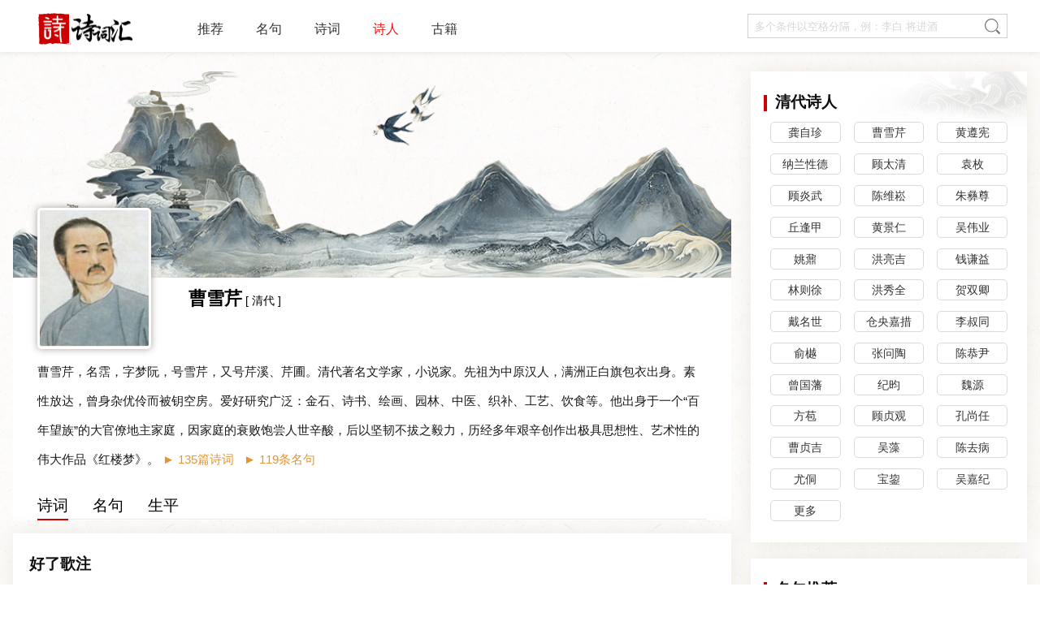

--- FILE ---
content_type: text/html; charset=UTF-8
request_url: https://www.shicihui.com/shiren/272.html
body_size: 11808
content:
<!DOCTYPE html>
<html lang="zh-cmn-Hans">

<head>
        <title>曹雪芹简介_诗词汇</title>
            <meta name="description" content="曹雪芹，名霑，字梦阮，号雪芹，又号芹溪、芹圃。清代著名文学家，小说家。先祖为中原汉人，满洲正白旗包衣出身。素性放达，曾身杂优伶而被钥空房。爱好研究广泛：金石、诗书、绘画、园林、中医...">
    <meta name="keywords" content="曹雪芹,清代,历代诗人,诗词作者,古代文学,诗人简介,诗词汇">
        <meta charset="UTF-8">
<meta name="viewport" content="width=device-width, initial-scale=1.0,minimum-scale=1.0, maximum-scale=1.0, user-scalable=no">  
<meta http-equiv="X-UA-Compatible" content="IE=edge,chrome=1"/>
<meta name="renderer" content="webkit"/>
<meta name="applicable-device" content="pc,mobile">
<meta http-equiv="Cache-Control" content="no-transform"/>
<meta http-equiv="Cache-Control" content="no-siteapp"/>
<link rel="stylesheet" href="/assets/css/bootstrap.css">
<link rel="stylesheet" href="/assets/css/comm.css?v=1.2.62">
<link rel="stylesheet" href="/assets/css/index_new.css?v=0.1.22">
<!--<link rel="stylesheet" href="//at.alicdn.com/t/font_2490087_uelnq5ku38q.css">-->
<link rel="shortcut icon" href="/assets/img/favicon.png"/>
<link rel="manifest" href="/manifest.json">

<!--<script src="https://code.jquery.com/jquery-3.7.1.min.js" integrity="sha256-/JqT3SQfawRcv/BIHPThkBvs0OEvtFFmqPF/lYI/Cxo=" crossorigin="anonymous"></script>-->
<script src="https://cdnjs.cloudflare.com/ajax/libs/jquery/3.7.1/jquery.min.js" integrity="sha512-v2CJ7UaYy4JwqLDIrZUI/4hqeoQieOmAZNXBeQyjo21dadnwR+8ZaIJVT8EE2iyI61OV8e6M8PP2/4hpQINQ/g==" crossorigin="anonymous" referrerpolicy="no-referrer"></script>
<script async src="https://pagead2.googlesyndication.com/pagead/js/adsbygoogle.js?client=ca-pub-6986338757484329" crossorigin="anonymous"></script>


    <link rel="stylesheet" href="/assets/css/shiren.css?v=1.0.0">
</head>

<body>
    <div class="container-fluid index p-0">

        <div class="header d-none d-lg-block" style="height: auto;">
    <header class="navbar navbar-expand-lg navbar-light container w-1200 pt-0 pb-0">

        <div class="col-md-5 col-xl-4 h-100  order-lg-1">
            <a href="/" class="header-logo">
            </a>
        </div>
        <div class="cs-offcanvas-collapse order-lg-2">
            <ul class="navbar-nav">
                <li class="nav-item mr-4">
                    <a class="nav-link header-nav-link pt-4 pb-3 " href="/">推荐</a>
                </li>
                <li class="nav-item  mr-4">
                    <a class="nav-link header-nav-link pt-4 pb-3 "
                        href="/mingju.html">名句</a>
                </li>
                <li class="nav-item mr-4">
                    <a class="nav-link header-nav-link pt-4 pb-3 "
                        href="/shici.html">诗词</a>
                </li>
                <li class="nav-item mr-4">
                    <a class="nav-link header-nav-link pt-4 pb-3 active"
                        href="/shiren.html">诗人</a>
                </li>
                <li class="nav-item mr-4">
                    <a class="nav-link header-nav-link pt-4 pb-3 "
                        href="/book.html">古籍</a>
                </li>
                <!-- <li class="nav-item">
                    <a target="_blank" class="nav-link header-nav-link  pt-4 pb-3 "
                        href="/appdownload.html">APP下载</a>
                </li> -->
            </ul>
        </div>
        <div class="d-flex align-items-center order-lg-3 ml-lg-auto mr-2">
            <div class="header-search  row no-gutters ">
                <input class="search-input keyword col-md-22" id="pc_search_input" type="keyword" value="" placeholder="多个条件以空格分隔，例：李白 将进酒">
                <div class="quick-search-box">

                </div>
                <a data-url="/search/all.html" class="header-search-btn shici-search"
                    href="javascript:void(0)"></a>
            </div>
        </div>
    </header>
</div>
<header class="head d-block d-lg-none">
    <div class="sch-head row no-gutters ">
        <a href="/" class="head-logo col-8"></a>

        <div class="head-search offset-8 col-4 d-flex justify-content-center align-items-center">
            <img src="/assets/img/search.png" />
        </div>
        <div class="col-4 d-flex">
            <div class="dropdown">
                <button class="btn " type="button" type="button" id="dropdownMenuButton" data-toggle="dropdown"
                    aria-haspopup="true" aria-expanded="false">
                    <img src="/assets/img/keys.png" />
                </button>

                <div class="dropdown-menu dropdown-menu-right text-center" aria-labelledby="dropdownMenuButton">
                    <a class="dropdown-item position-relative "
                        href='/appdownload.html'>APP下载</a>
                </div>
            </div>
        </div>
    </div>
    <div class="sch-head row no-gutters d-none ">
        <div class="head-fallback col-4 d-flex  justify-content-center align-items-center">
            <img src="/assets/img/fallback.png" />
        </div>
        <input type="text" class="keyword col-16 head-search-input " id="m_search_input" placeholder="多个条件以空格分隔，例：李白 将进酒">
        <div data-url="/search/all.html" class="search-head col-4 shici-search">
            搜索
        </div>
        <div class="quick-search-box-m">

        </div>
    </div>
    <div class="sch-nav row no-gutters ">
        <a class="col-4 m-nav-link justify-content-center align-items-center "
            href='/'>推荐</a>
        <a class="col-5  m-nav-link  justify-content-center align-items-center "
            href='/mingju.html'>名句</a>
        <a class="col-5  m-nav-link justify-content-center align-items-center "
            href='/shici.html'>诗词</a>
        <a class="col-5  m-nav-link justify-content-center align-items-center active"
            href='/shiren.html'>诗人</a>
        <a class="col-5  m-nav-link justify-content-center align-items-center "
            href='/book.html'>古籍</a>
    </div>
</header>

<!-- <header class="header row no-gutters d-none d-md-block ">

    <div class="header-left col-md-6 col-xl-4 h-100 ">
        <a class="header-menu" href="javascript:void(0);"></a>
        <a href="/"  class="header-logo"></a>
    </div>

    <div class=" col-md-14 col-xl-16 float-left h-100 d-flex justify-content-center align-items-center">
        <div class="header-search  row no-gutters ">
            <input class="search-input keyword col-md-22" value="">
            <a data-url="/shici/search.html" class="header-search-btn shici-search" href="javascript:void(0)"></a>
        </div>
    </div>

    <div class="header-member col-md-4 d-flex justify-content-center align-items-center h-100">
        <div class="member-info"></div>
        <div class="personal-center">
            <span class="angle"></span>
            <div class="personal">
                <img src="/assets/img/members_img1.png" alt="">
                <a href="javascript:void(0)" class="personal-info personal-op">个人中心</a>
            </div>
            <div class="personal">
                <img src="/assets/img/members_img2.png" alt="">
                <a href="javascript:void(0)" class="exit personal-info">退出</a>
            </div>
        </div>
    </div>
</header> -->


<!--底部app下载-->
<!-- <div class="d-block d-md-none home-float-openapp">
    <div class="">
        <a class="m-home-float-openapp" href="javascript:;" onclick="toDownlod()"><img src="https://media.shicihui.com/img/activities/app_ac_img1x2.png"><span>下载App，让你发现诗词之美</span></a>
    </div>
</div> -->
<script>
    function toDownlod() {

        var ua = navigator.userAgent.toLowerCase();
        if (/iphone|ipad|ipod/.test(ua)) {
            window.open("https://apps.apple.com/cn/app/apple-store/id1547119668");
        } else if (/android/.test(ua)) {
            window.open("/appdownload.html");
        } else {
            window.open("/appdownload.html");
        }
    }
</script>

        <div class="d-flex w-100 ">

            <main class="right flex-fill ">
                <div class="row no-gutters w-1200 pt-2 pt-md-4 pt-xl-4">
                                        <article class="main-middle  col-md-16 col-xl-17 mb-20 p-x0  ">
                        <div class="middle-banner " style="background-image: url('https://media.shicihui.com/hdpic/627.png'); background-repeat: no-repeat; background-size: cover;"
                            ></div>
                        <div class="shiren-detail">
                            <div class="shiren-detail-figure">
                                                                <img src="https://media.shicihui.com/img/shiren/caoxueqin.jpg"
                                    class="shiren-portrait" alt="曹雪芹">

                                <div class="shiren-name-caodai">
                                    <h1 class="shiren-name"><a href="" class="shiren-name">曹雪芹</a></h1>
                                    <a href='/shici/all-dynasty9.html'
                                        class="shici-caodai">[ 清代 ]</a>
                                </div>
                            </div>
                            <p class="shiren-intr mt-2">
                                曹雪芹，名霑，字梦阮，号雪芹，又号芹溪、芹圃。清代著名文学家，小说家。先祖为中原汉人，满洲正白旗包衣出身。素性放达，曾身杂优伶而被钥空房。爱好研究广泛：金石、诗书、绘画、园林、中医、织补、工艺、饮食等。他出身于一个“百年望族”的大官僚地主家庭，因家庭的衰败饱尝人世辛酸，后以坚韧不拔之毅力，历经多年艰辛创作出极具思想性、艺术性的伟大作品《红楼梦》。
                                                                <a href='/shici/shiren272.html'
                                    class="hot-item text-truncate mr-2 " title="135篇诗词">►
                                    135篇诗词</a>
                                                                                                <a href='/mingju/shiren272.html'
                                    class="hot-item text-truncate mr-2 " title="119条名句">►
                                    119条名句</a>
                                                            </p>
                            <div class="shiren-tab mt-2">
                                                                <h2 class="font-size-24"><a
                                        href='/shiren/272/shici.html'
                                        class="shiren-tab-item active">诗词</a></h2>
                                                                <!-- <h2 class="font-size-24"><a href='/shiren/272/guji.html' class="shiren-tab-item ">古籍</a></h2> -->
                                                                <h2 class="font-size-24"><a
                                        href='/shiren/272/mingju.html'
                                        class="shiren-tab-item ">名句</a></h2>
                                                                                                <h2 cslass="font-size-24"><a
                                        href='/shiren/272/life.html'
                                        class="shiren-tab-item ">生平</a></h2>
                                                            </div>
                                            </div>
                <div class="mt-3"></div>
                                                <div class="shici-item shici-list-wrap ">
	
	<a href='/shici/74696.html' class=" ">
				<h2 class="shici-title">好了歌注</h2>
			</a>
	<div class="shici-author">
		[ <a href='/shici/dynasty9.html' class="shici-author-source">清代</a> ]
	    <a href='/shiren/272.html' class="shici-author-source">曹雪芹</a>
	</div>
					<p class="shici-text shici-section section-bolck mb-0"><font>陋室空堂，当年笏满床；衰草枯杨，曾为歌舞场。</font></p>
							<p class="shici-text shici-section section-bolck mb-0"><font>蛛丝儿结满雕梁，绿纱今又糊在蓬窗上。说什么脂正浓，粉正香，如何两鬓又成霜？</font></p>
							<p class="shici-text shici-section section-bolck mb-0"><font>昨日黄土陇头送白骨，今宵红灯帐底卧鸳鸯。</font></p>
							<p class="shici-text shici-section section-bolck mb-0"><font>金满箱，银满箱，展眼乞丐人皆谤。</font></p>
							<p class="shici-text shici-section section-bolck mb-0"><font>正叹他人命不长，那知自己归来丧！</font></p>
							<p class="shici-text shici-section section-bolck mb-0"><font>训有方，保不定日后作强梁。择膏粱，谁承望流落在烟花巷！</font></p>
							<p class="shici-text shici-section section-bolck mb-0"><font>因嫌纱帽小，致使锁枷杠，昨怜破袄寒，今嫌紫蟒长：</font></p>
							<p class="shici-text shici-section section-bolck mb-0"><font>乱烘烘你方唱罢我登场，反认他乡是故乡。甚荒唐，到头来都是为他人作嫁衣裳！</font></p>
				
    <div class="shici-topic">
         				<a href='/shici/shuqing-all.html' class="shici-topic-item ">抒情</a>
				<a href='/shici/xianshi-all.html' class="shici-topic-item ">现实</a>
				<a href='/shici/fenmen-all.html' class="shici-topic-item ">愤懑</a>
		    </div>
</div>
                                                                <div class="shici-item shici-list-wrap ">
	
	<a href='/shici/74694.html' class=" ">
				<h2 class="shici-title">对月寓怀</h2>
			</a>
	<div class="shici-author">
		[ <a href='/shici/dynasty9.html' class="shici-author-source">清代</a> ]
	    <a href='/shiren/272.html' class="shici-author-source">曹雪芹</a>
	</div>
					<p class="shici-text shici-section section-bolck mb-0"><font>时逢三五便团圆，</font></p>
							<p class="shici-text shici-section section-bolck mb-0"><font>满把晴光护玉栏。</font></p>
							<p class="shici-text shici-section section-bolck mb-0"><font>天上一轮才捧出，</font></p>
							<p class="shici-text shici-section section-bolck mb-0"><font>人间万姓仰头看。</font></p>
				
    <div class="shici-topic">
         		    </div>
</div>
                                                                <div class="shici-item shici-list-wrap ">
	
	<a href='/shici/74763.html' class=" ">
				<h2 class="shici-title">簪菊</h2>
			</a>
	<div class="shici-author">
		[ <a href='/shici/dynasty9.html' class="shici-author-source">清代</a> ]
	    <a href='/shiren/272.html' class="shici-author-source">曹雪芹</a>
	</div>
					<p class="shici-text shici-section section-bolck mb-0"><font>瓶供篱栽日日忙，</font></p>
							<p class="shici-text shici-section section-bolck mb-0"><font>折来休认镜中妆。</font></p>
							<p class="shici-text shici-section section-bolck mb-0"><font>长安公子因花癖，</font></p>
							<p class="shici-text shici-section section-bolck mb-0"><font>彭泽先生是酒狂。</font></p>
							<p class="shici-text shici-section section-bolck mb-0"><font>短鬓冷沾三径露，</font></p>
							<p class="shici-text shici-section section-bolck mb-0"><font>葛巾香染九秋霜。</font></p>
							<p class="shici-text shici-section section-bolck mb-0"><font>高情不入时人眼，</font></p>
							<p class="shici-text shici-section section-bolck mb-0"><font>拍手凭他笑路旁。</font></p>
				
    <div class="shici-topic">
         		    </div>
</div>
                                                                <div class="shici-item shici-list-wrap ">
	
	<a href='/shici/74769.html' class=" ">
				<h2 class="shici-title">自题一绝</h2>
			</a>
	<div class="shici-author">
		[ <a href='/shici/dynasty9.html' class="shici-author-source">清代</a> ]
	    <a href='/shiren/272.html' class="shici-author-source">曹雪芹</a>
	</div>
					<p class="shici-text shici-section section-bolck mb-0"><font>满纸荒唐言，一把辛酸泪！</font></p>
							<p class="shici-text shici-section section-bolck mb-0"><font>都云作者痴，谁解其中味？</font></p>
				
    <div class="shici-topic">
         		    </div>
</div>
                                                                <div class="shici-item shici-list-wrap ">
	
	<a href='/shici/74749.html' class=" ">
				<h2 class="shici-title">西江月·批宝玉二首</h2>
			</a>
	<div class="shici-author">
		[ <a href='/shici/dynasty9.html' class="shici-author-source">清代</a> ]
	    <a href='/shiren/272.html' class="shici-author-source">曹雪芹</a>
	</div>
					<p class="shici-text shici-section section-bolck mb-0"><font>无故寻愁觅恨，有时似傻如狂。纵然生得好皮囊，腹内原来草莽。</font></p>
							<p class="shici-text shici-section section-bolck mb-0"><font>潦倒不通世务，愚顽怕读文章。行为偏僻性乖张，那管世人诽谤。</font></p>
							<p class="shici-text shici-section section-bolck mb-0"><font>富贵不知乐业，贫穷难耐凄凉。可怜辜负好韶光，于国于家无望。</font></p>
							<p class="shici-text shici-section section-bolck mb-0"><font>天下无能第一，古今不肖无双。寄言纨绔与膏粱，莫效此儿形状。</font></p>
				
    <div class="shici-topic">
         				<a href='/shici/xieren-all.html' class="shici-topic-item ">写人</a>
				<a href='/shici/zanmei-all.html' class="shici-topic-item ">赞美</a>
				<a href='/shici/fengci-all.html' class="shici-topic-item ">讽刺</a>
				<a href='/shici/shehui-all.html' class="shici-topic-item ">社会</a>
		    </div>
</div>
                                                                <div class="shici-item shici-list-wrap ">
	
	<a href='/shici/110610.html' class=" ">
				<h2 class="shici-title">红豆曲</h2>
			</a>
	<div class="shici-author">
		[ <a href='/shici/dynasty9.html' class="shici-author-source">清代</a> ]
	    <a href='/shiren/272.html' class="shici-author-source">曹雪芹</a>
	</div>
					<p class="shici-text shici-section section-bolck mb-0"><font>滴不尽相思血泪抛红豆，开不完春柳春花满画楼。</font></p>
							<p class="shici-text shici-section section-bolck mb-0"><font>睡不稳纱窗风雨黄昏后，忘不了新愁与旧愁。</font></p>
							<p class="shici-text shici-section section-bolck mb-0"><font>咽不下玉粒金莼噎满喉；照不见菱花镜里形容瘦。</font></p>
							<p class="shici-text shici-section section-bolck mb-0"><font>展不开的眉头，挨不明的更漏。</font></p>
							<p class="shici-text shici-section section-bolck mb-0"><font>呀！恰便似遮不住的青山隐隐，流不断的绿水悠悠。</font></p>
				
    <div class="shici-topic">
         				<a href='/shici/aiqing-all.html' class="shici-topic-item ">爱情</a>
				<a href='/shici/xiangsi-all.html' class="shici-topic-item ">相思</a>
				<a href='/shici/shanghuai-all.html' class="shici-topic-item ">伤怀</a>
		    </div>
</div>
                                                                <div class="shici-item shici-list-wrap ">
	
	<a href='/shici/74735.html' class=" ">
				<h2 class="shici-title">南柯子·空挂纤纤缕</h2>
			</a>
	<div class="shici-author">
		[ <a href='/shici/dynasty9.html' class="shici-author-source">清代</a> ]
	    <a href='/shiren/272.html' class="shici-author-source">曹雪芹</a>
	</div>
					<p class="shici-text shici-section section-bolck mb-0"><font>空挂纤纤缕，</font></p>
							<p class="shici-text shici-section section-bolck mb-0"><font>徒垂络络丝。</font></p>
							<p class="shici-text shici-section section-bolck mb-0"><font>也难绾系也难羁，</font></p>
							<p class="shici-text shici-section section-bolck mb-0"><font>一任东西南北各分离。</font></p>
							<p class="shici-text shici-section section-bolck mb-0" ><font color="red"></font></p>
							<p class="shici-text shici-section section-bolck mb-0"><font>落去君休惜，</font></p>
							<p class="shici-text shici-section section-bolck mb-0"><font>飞来我自知。</font></p>
							<p class="shici-text shici-section section-bolck mb-0"><font>莺愁蝶倦晚芳时，</font></p>
							<p class="shici-text shici-section section-bolck mb-0"><font>纵是明春再见隔年期！</font></p>
				
    <div class="shici-topic">
         		    </div>
</div>
                                                                <div class="shici-item shici-list-wrap ">
	
	<a href='/shici/5161.html' class=" ">
				<h2 class="shici-title">临江仙·柳絮</h2>
			</a>
	<div class="shici-author">
		[ <a href='/shici/dynasty9.html' class="shici-author-source">清代</a> ]
	    <a href='/shiren/272.html' class="shici-author-source">曹雪芹</a>
	</div>
					<p class="shici-text shici-section section-bolck mb-0"><font>白玉堂前春解舞，东风卷得均匀。蜂围蝶阵乱纷纷。几曾随逝水？岂必委芳尘？</font></p>
							<p class="shici-text shici-section section-bolck mb-0"><font>万缕千丝终不改，任他随聚随分。韶华休笑本无根。好风凭借力，送我上青云。</font></p>
				
    <div class="shici-topic">
         				<a href='/shici/yongwu-all.html' class="shici-topic-item ">咏物</a>
				<a href='/shici/liushu-all.html' class="shici-topic-item ">柳树</a>
				<a href='/shici/xiefeng-all.html' class="shici-topic-item ">写风</a>
		    </div>
</div>
                                                                <div class="shici-item shici-list-wrap ">
	
	<a href='/shici/74744.html' class=" ">
				<h2 class="shici-title">桃花行</h2>
			</a>
	<div class="shici-author">
		[ <a href='/shici/dynasty9.html' class="shici-author-source">清代</a> ]
	    <a href='/shiren/272.html' class="shici-author-source">曹雪芹</a>
	</div>
					<p class="shici-text shici-section section-bolck mb-0"><font>桃花帘外东风软，桃花帘内晨妆懒：</font></p>
							<p class="shici-text shici-section section-bolck mb-0"><font>帘外桃花帘内人，人与桃花隔不远；</font></p>
							<p class="shici-text shici-section section-bolck mb-0"><font>东风有意揭帘栊，花欲窥人帘不卷。</font></p>
							<p class="shici-text shici-section section-bolck mb-0"><font>桃花帘外开仍旧，帘中人比桃花瘦；</font></p>
							<p class="shici-text shici-section section-bolck mb-0"><font>花解怜人花也愁，隔帘消息风吹透。</font></p>
							<p class="shici-text shici-section section-bolck mb-0"><font>风透湘帘花满庭，庭前春色倍伤情：</font></p>
							<p class="shici-text shici-section section-bolck mb-0"><font>闲苔院落门空掩，斜日栏杆人自凭。</font></p>
							<p class="shici-text shici-section section-bolck mb-0"><font>凭栏人向东风泣，茜裙偷傍桃花立；</font></p>
							<p class="shici-text shici-section section-bolck mb-0"><font>桃花桃叶乱纷纷，花绽新红叶凝碧。</font></p>
							<p class="shici-text shici-section section-bolck mb-0"><font>雾裹烟封一万株，烘楼照壁红模糊。</font></p>
							<p class="shici-text shici-section section-bolck mb-0"><font>天机烧破鸳鸯锦，春酣欲醒移珊枕。</font></p>
							<p class="shici-text shici-section section-bolck mb-0"><font>侍女金盆进水来，香泉影蘸胭脂冷；</font></p>
							<p class="shici-text shici-section section-bolck mb-0"><font>胭脂鲜艳何相类，花之颜色人之泪。</font></p>
							<p class="shici-text shici-section section-bolck mb-0"><font>若将人泪比桃花，泪自长流花自媚；</font></p>
							<p class="shici-text shici-section section-bolck mb-0"><font>泪眼观花泪易干，泪干春尽花憔悴。</font></p>
							<p class="shici-text shici-section section-bolck mb-0"><font>憔悴花遮憔悴人，花飞人倦易黄昏；</font></p>
							<p class="shici-text shici-section section-bolck mb-0"><font>一声杜宇春归尽，寂寞帘栊空月痕！</font></p>
				
    <div class="shici-topic">
         		    </div>
</div>
                                                                <div class="shici-item shici-list-wrap ">
	
	<a href='/shici/74747.html' class=" ">
				<h2 class="shici-title">题自画石</h2>
			</a>
	<div class="shici-author">
		[ <a href='/shici/dynasty9.html' class="shici-author-source">清代</a> ]
	    <a href='/shiren/272.html' class="shici-author-source">曹雪芹</a>
	</div>
					<p class="shici-text shici-section section-bolck mb-0"><font>爱此一拳石，玲珑出自然。</font></p>
							<p class="shici-text shici-section section-bolck mb-0"><font>溯源应太古，堕世又何年？</font></p>
							<p class="shici-text shici-section section-bolck mb-0"><font>有志归完璞，无才去补天。</font></p>
							<p class="shici-text shici-section section-bolck mb-0"><font>不求邀众赏，潇洒做顽仙。</font></p>
				
    <div class="shici-topic">
         		    </div>
</div>
                                                                <div class="shici-item shici-list-wrap ">
	
	<a href='/shici/4681.html' class=" ">
				<h2 class="shici-title">薛宝钗咏白海棠</h2>
			</a>
	<div class="shici-author">
		[ <a href='/shici/dynasty9.html' class="shici-author-source">清代</a> ]
	    <a href='/shiren/272.html' class="shici-author-source">曹雪芹</a>
	</div>
					<p class="shici-text shici-section section-bolck mb-0"><font>珍重芳姿昼掩门，自携手瓮灌苔盆。</font></p>
							<p class="shici-text shici-section section-bolck mb-0"><font>胭脂洗出秋阶影，冰雪招来露砌魂。</font></p>
							<p class="shici-text shici-section section-bolck mb-0"><font>淡极始知花更艳，愁多焉得玉无痕。</font></p>
							<p class="shici-text shici-section section-bolck mb-0"><font>欲偿白帝宜清洁，不语婷婷日又昏。</font></p>
				
    <div class="shici-topic">
         				<a href='/shici/yongwu-all.html' class="shici-topic-item ">咏物</a>
				<a href='/shici/xiehua-all.html' class="shici-topic-item ">写花</a>
				<a href='/shici/yuren-all.html' class="shici-topic-item ">寓人</a>
		    </div>
</div>
                                                                <div class="shici-item shici-list-wrap ">
	
	<a href='/shici/74716.html' class=" ">
				<h2 class="shici-title">寄生草·无我原非你</h2>
			</a>
	<div class="shici-author">
		[ <a href='/shici/dynasty9.html' class="shici-author-source">清代</a> ]
	    <a href='/shiren/272.html' class="shici-author-source">曹雪芹</a>
	</div>
					<p class="shici-text shici-section section-bolck mb-0"><font>无我原非你，</font></p>
							<p class="shici-text shici-section section-bolck mb-0"><font>从他不解伊。</font></p>
							<p class="shici-text shici-section section-bolck mb-0"><font>肆行无碍凭来去。</font></p>
							<p class="shici-text shici-section section-bolck mb-0"><font>茫茫着甚悲愁喜？</font></p>
							<p class="shici-text shici-section section-bolck mb-0"><font>纷纷说甚亲疏密。</font></p>
							<p class="shici-text shici-section section-bolck mb-0"><font>从前碌碌却因何，</font></p>
							<p class="shici-text shici-section section-bolck mb-0"><font>到如今，</font></p>
							<p class="shici-text shici-section section-bolck mb-0"><font>回头试想真无趣！</font></p>
				
    <div class="shici-topic">
         		    </div>
</div>
                                                                <div class="shici-item shici-list-wrap ">
	
	<a href='/shici/72226.html' class=" ">
				<h2 class="shici-title">问菊</h2>
			</a>
	<div class="shici-author">
		[ <a href='/shici/dynasty9.html' class="shici-author-source">清代</a> ]
	    <a href='/shiren/272.html' class="shici-author-source">曹雪芹</a>
	</div>
					<p class="shici-text shici-section section-bolck mb-0"><font>欲讯秋情众莫知，喃喃负手叩东篱。</font></p>
							<p class="shici-text shici-section section-bolck mb-0"><font>孤标傲世偕谁隐，一样花开为底迟？</font></p>
							<p class="shici-text shici-section section-bolck mb-0"><font>圃露庭霜何寂寞，鸿归蛩病可相思？</font></p>
							<p class="shici-text shici-section section-bolck mb-0"><font>休言举世无谈者，解语何妨话片时。</font></p>
				
    <div class="shici-topic">
         				<a href='/shici/xiehua-all.html' class="shici-topic-item ">写花</a>
				<a href='/shici/juhua-all.html' class="shici-topic-item ">菊花</a>
		    </div>
</div>
                                                                <div class="shici-item shici-list-wrap ">
	
	<a href='/shici/71423.html' class=" ">
				<h2 class="shici-title">咏菊</h2>
			</a>
	<div class="shici-author">
		[ <a href='/shici/dynasty9.html' class="shici-author-source">清代</a> ]
	    <a href='/shiren/272.html' class="shici-author-source">曹雪芹</a>
	</div>
					<p class="shici-text shici-section section-bolck mb-0"><font>无赖诗魔昏晓侵，绕篱欹石自沉音。</font></p>
							<p class="shici-text shici-section section-bolck mb-0"><font>毫端蕴秀临霜写，口齿噙香对月吟。</font></p>
							<p class="shici-text shici-section section-bolck mb-0"><font>满纸自怜题素怨，片言谁解诉秋心？</font></p>
							<p class="shici-text shici-section section-bolck mb-0"><font>一从陶令评章后，千古高风说到今。</font></p>
				
    <div class="shici-topic">
         				<a href='/shici/xieshi-all.html' class="shici-topic-item ">写诗</a>
				<a href='/shici/shuhuai-all.html' class="shici-topic-item ">抒怀</a>
		    </div>
</div>
                                                                <div class="shici-item shici-list-wrap ">
	
	<a href='/shici/74698.html' class=" ">
				<h2 class="shici-title">红楼梦曲-留余庆</h2>
			</a>
	<div class="shici-author">
		[ <a href='/shici/dynasty9.html' class="shici-author-source">清代</a> ]
	    <a href='/shiren/272.html' class="shici-author-source">曹雪芹</a>
	</div>
					<p class="shici-text shici-section section-bolck mb-0"><font>留余庆，留余庆，</font></p>
							<p class="shici-text shici-section section-bolck mb-0"><font>忽遇恩人，</font></p>
							<p class="shici-text shici-section section-bolck mb-0"><font>幸娘亲，幸娘亲，</font></p>
							<p class="shici-text shici-section section-bolck mb-0"><font>积得阴功。</font></p>
							<p class="shici-text shici-section section-bolck mb-0"><font>劝人生，济困扶穷，</font></p>
							<p class="shici-text shici-section section-bolck mb-0"><font>休似俺那爱银钱、</font></p>
							<p class="shici-text shici-section section-bolck mb-0"><font>忘骨肉的狠舅奸兄！</font></p>
							<p class="shici-text shici-section section-bolck mb-0"><font>正是乘除加减，</font></p>
							<p class="shici-text shici-section section-bolck mb-0"><font>上有苍穹。</font></p>
				
    <div class="shici-topic">
         		    </div>
</div>
                                
                                <div class="pagination-modern">
	<div class="pagination-container">
    <!-- 页次信息 -->
    <div class="page-info">
        页次:(1/9)
    </div>
    
    <!-- 分页按钮 -->
    <div class="page-buttons">
        <!-- 第一页 -->
                
        <!-- 上一页 -->
                
        <!-- 页码按钮 -->
                                <span class="page-btn current">1</span>
                                            <a href="/shiren/272-page2.html" class="page-btn">2</a>
                                            <a href="/shiren/272-page3.html" class="page-btn">3</a>
                            
        <!-- 下一页 -->
                <a href="/shiren/272-page2.html" class="page-btn next-btn" title="下一页">&gt;</a>
                
        <!-- 最后页 -->
                <a href="/shiren/272-page9.html" class="page-btn last-btn" title="最后页">&gt;&gt;</a>
            </div>
	</div>
    
    <!-- 移动端简化的分页 -->
    <div class="mobile-pagination">
                
        <span class="mobile-info">1/9</span>
        
                <a href="/shiren/272-page2.html" class="mobile-btn" title="下一页">下一页 &gt;</a>
            </div>
</div>

<style>
/* 分页整体容器 */
.pagination-modern {
    padding: 6px 0;
    font-size: 14px;
	display: flex;
    justify-content: center;
    align-items: center;
    width: 100%;
}

/* 分页内容容器 - 带边框的框 */
.pagination-container {
    display: inline-flex;
    border: 1px solid #ddd;
    border-radius: 4px;
    overflow: hidden;
    background: #fff;
    box-shadow: 0 1px 3px rgba(0,0,0,0.1);
}

/* 页次信息 */
.page-info {
    padding: 6px 12px;
    background: #f8f9fa;
    border-right: 1px solid #ddd;
    color: #666;
    font-size: 14px;
    white-space: nowrap;
}

/* 分页按钮容器 */
.page-buttons {
    display: flex;
}

/* 分页按钮 - 无间隔 */
.page-btn {
    display: inline-flex;
    align-items: center;
    justify-content: center;
    height: 100%;
    padding: 6px 12px;
    background: #fff;
    color: #333;
    text-decoration: none;
    font-size: 14px;
    border: none;
    border-right: 1px solid #ddd;
    cursor: pointer;
    transition: all 0.2s ease;
}

.page-btn:last-child {
    border-right: none;
}

.page-btn:hover {
    background: #ff734e;
    color: white;
}

.page-btn.current {
    background: #ff734e;
    color: white;
    cursor: default;
    font-weight: bold;
}

.page-btn.disabled {
    background: #f5f5f5;
    color: #ccc;
    cursor: not-allowed;
}

.page-btn.disabled:hover {
    background: #f5f5f5;
    color: #ccc;
}

/* 移动端分页 - 默认隐藏 */
.mobile-pagination {
    display: none;
    align-items: center;
    justify-content: center;
    width: 100%;
    gap: 10px;
}

.mobile-btn {
    padding: 8px 12px;
    border: 1px solid #ddd;
    border-radius: 4px;
    background: #fff;
    color: #333;
    text-decoration: none;
    font-size: 14px;
    white-space: nowrap;
}

.mobile-btn:hover {
    border-color: #ff734e;
    color: #ff734e;
}

.mobile-info {
    color: #666;
    font-size: 14px;
}

/* 响应式设计 */
@media (max-width: 768px) {
	.pagination-container {
		display: none;
	}
	
	.pagination-container {
        flex-direction: column;
    }
    
    .page-info {
        border-right: none;
        border-bottom: 1px solid #ddd;
        text-align: center;
    }
    
    .page-buttons {
        justify-content: center;
    }
    
    .page-btn {
        min-width: 44px;
        padding: 10px 12px;
    }
    
    .mobile-pagination {
        display: flex;
        order: 2;
    }

}

@media (max-width: 480px) {
	.pagination-container {
		display: none;
	}
    .page-btn {
        min-width: 40px;
        padding: 8px 10px;
        font-size: 13px;
    }
    
    .page-info {
        font-size: 13px;
        padding: 6px 10px;
    }
    
    .mobile-btn {
        padding: 6px 10px;
        font-size: 13px;
    }
    
    /* 在超小屏幕上隐藏部分页码 */
    .page-buttons .page-btn:nth-child(n+6):not(.current):not(.prev-btn):not(.next-btn):not(.last-btn) {
        display: none;
    }
}

</style>
                
                                </article>
                
                <aside class="main-right col-md-8 col-xl-7 col-24 pl-0 pl-md-4">
                    <div class="main-right-content">

    <div class="condition-title"><i class="condition-icon"></i>清代诗人</div>
    <div class="condition-item-list row no-gutters ">
                  <div  class=" col-8 col-md-12 col-lg-8 col-xl-8 px-2">
            <a href='/shiren/68.html' class="condition-type px-2 " title="龚自珍">龚自珍</a>
        </div>
                  <div  class=" col-8 col-md-12 col-lg-8 col-xl-8 px-2">
            <a href='/shiren/272.html' class="condition-type px-2 " title="曹雪芹">曹雪芹</a>
        </div>
                  <div  class=" col-8 col-md-12 col-lg-8 col-xl-8 px-2">
            <a href='/shiren/3034.html' class="condition-type px-2 " title="黄遵宪">黄遵宪</a>
        </div>
                  <div  class=" col-8 col-md-12 col-lg-8 col-xl-8 px-2">
            <a href='/shiren/6.html' class="condition-type px-2 " title="纳兰性德">纳兰性德</a>
        </div>
                  <div  class=" col-8 col-md-12 col-lg-8 col-xl-8 px-2">
            <a href='/shiren/481.html' class="condition-type px-2 " title="顾太清">顾太清</a>
        </div>
                  <div  class=" col-8 col-md-12 col-lg-8 col-xl-8 px-2">
            <a href='/shiren/145.html' class="condition-type px-2 " title="袁枚">袁枚</a>
        </div>
                  <div  class=" col-8 col-md-12 col-lg-8 col-xl-8 px-2">
            <a href='/shiren/351.html' class="condition-type px-2 " title="顾炎武">顾炎武</a>
        </div>
                  <div  class=" col-8 col-md-12 col-lg-8 col-xl-8 px-2">
            <a href='/shiren/394.html' class="condition-type px-2 " title="陈维崧">陈维崧</a>
        </div>
                  <div  class=" col-8 col-md-12 col-lg-8 col-xl-8 px-2">
            <a href='/shiren/205.html' class="condition-type px-2 " title="朱彝尊">朱彝尊</a>
        </div>
                  <div  class=" col-8 col-md-12 col-lg-8 col-xl-8 px-2">
            <a href='/shiren/222.html' class="condition-type px-2 " title="丘逢甲">丘逢甲</a>
        </div>
                  <div  class=" col-8 col-md-12 col-lg-8 col-xl-8 px-2">
            <a href='/shiren/90.html' class="condition-type px-2 " title="黄景仁">黄景仁</a>
        </div>
                  <div  class=" col-8 col-md-12 col-lg-8 col-xl-8 px-2">
            <a href='/shiren/256.html' class="condition-type px-2 " title="吴伟业">吴伟业</a>
        </div>
                  <div  class=" col-8 col-md-12 col-lg-8 col-xl-8 px-2">
            <a href='/shiren/2008.html' class="condition-type px-2 " title="姚鼐">姚鼐</a>
        </div>
                  <div  class=" col-8 col-md-12 col-lg-8 col-xl-8 px-2">
            <a href='/shiren/530.html' class="condition-type px-2 " title="洪亮吉">洪亮吉</a>
        </div>
                  <div  class=" col-8 col-md-12 col-lg-8 col-xl-8 px-2">
            <a href='/shiren/2004.html' class="condition-type px-2 " title="钱谦益">钱谦益</a>
        </div>
                  <div  class=" col-8 col-md-12 col-lg-8 col-xl-8 px-2">
            <a href='/shiren/167.html' class="condition-type px-2 " title="林则徐">林则徐</a>
        </div>
                  <div  class=" col-8 col-md-12 col-lg-8 col-xl-8 px-2">
            <a href='/shiren/524.html' class="condition-type px-2 " title="洪秀全">洪秀全</a>
        </div>
                  <div  class=" col-8 col-md-12 col-lg-8 col-xl-8 px-2">
            <a href='/shiren/857.html' class="condition-type px-2 " title="贺双卿">贺双卿</a>
        </div>
                  <div  class=" col-8 col-md-12 col-lg-8 col-xl-8 px-2">
            <a href='/shiren/3042.html' class="condition-type px-2 " title="戴名世">戴名世</a>
        </div>
                  <div  class=" col-8 col-md-12 col-lg-8 col-xl-8 px-2">
            <a href='/shiren/3188.html' class="condition-type px-2 " title="仓央嘉措">仓央嘉措</a>
        </div>
                  <div  class=" col-8 col-md-12 col-lg-8 col-xl-8 px-2">
            <a href='/shiren/3064.html' class="condition-type px-2 " title="李叔同">李叔同</a>
        </div>
                  <div  class=" col-8 col-md-12 col-lg-8 col-xl-8 px-2">
            <a href='/shiren/642.html' class="condition-type px-2 " title="俞樾">俞樾</a>
        </div>
                  <div  class=" col-8 col-md-12 col-lg-8 col-xl-8 px-2">
            <a href='/shiren/219.html' class="condition-type px-2 " title="张问陶">张问陶</a>
        </div>
                  <div  class=" col-8 col-md-12 col-lg-8 col-xl-8 px-2">
            <a href='/shiren/231.html' class="condition-type px-2 " title="陈恭尹">陈恭尹</a>
        </div>
                  <div  class=" col-8 col-md-12 col-lg-8 col-xl-8 px-2">
            <a href='/shiren/1848.html' class="condition-type px-2 " title="曾国藩">曾国藩</a>
        </div>
                  <div  class=" col-8 col-md-12 col-lg-8 col-xl-8 px-2">
            <a href='/shiren/1832.html' class="condition-type px-2 " title="纪昀">纪昀</a>
        </div>
                  <div  class=" col-8 col-md-12 col-lg-8 col-xl-8 px-2">
            <a href='/shiren/3035.html' class="condition-type px-2 " title="魏源">魏源</a>
        </div>
                  <div  class=" col-8 col-md-12 col-lg-8 col-xl-8 px-2">
            <a href='/shiren/1854.html' class="condition-type px-2 " title="方苞">方苞</a>
        </div>
                  <div  class=" col-8 col-md-12 col-lg-8 col-xl-8 px-2">
            <a href='/shiren/598.html' class="condition-type px-2 " title="顾贞观">顾贞观</a>
        </div>
                  <div  class=" col-8 col-md-12 col-lg-8 col-xl-8 px-2">
            <a href='/shiren/381.html' class="condition-type px-2 " title="孔尚任">孔尚任</a>
        </div>
                  <div  class=" col-8 col-md-12 col-lg-8 col-xl-8 px-2">
            <a href='/shiren/113.html' class="condition-type px-2 " title="曹贞吉">曹贞吉</a>
        </div>
                  <div  class=" col-8 col-md-12 col-lg-8 col-xl-8 px-2">
            <a href='/shiren/882.html' class="condition-type px-2 " title="吴藻">吴藻</a>
        </div>
                  <div  class=" col-8 col-md-12 col-lg-8 col-xl-8 px-2">
            <a href='/shiren/3050.html' class="condition-type px-2 " title="陈去病">陈去病</a>
        </div>
                  <div  class=" col-8 col-md-12 col-lg-8 col-xl-8 px-2">
            <a href='/shiren/1955.html' class="condition-type px-2 " title="尤侗">尤侗</a>
        </div>
                  <div  class=" col-8 col-md-12 col-lg-8 col-xl-8 px-2">
            <a href='/shiren/3350.html' class="condition-type px-2 " title="宝鋆">宝鋆</a>
        </div>
                  <div  class=" col-8 col-md-12 col-lg-8 col-xl-8 px-2">
            <a href='/shiren/617.html' class="condition-type px-2 " title="吴嘉纪">吴嘉纪</a>
        </div>
                <div  class=" col-8 col-md-12 col-lg-8 col-xl-8 px-2">
            <a href='/shiren.html' class="condition-type px-2 " title="更多">更多</a>
        </div>
    </div>
</div>

                                        	<div class="Condition-box px-3 pb-3">
	    <div class="condition-title ">
	        <i class="condition-icon"></i>名句推荐
	    </div>
	    <div class="similar-wrap">
	     	     <div class="similar-div d-flex">
	             <div class="similar-div-head mj ml-2 width-flex">
	                 <a href='/mingju/19766.html' class="similar-div-title text-truncate " title="富贵不知乐业，贫穷难耐凄凉。可怜辜负好韶光，于国于家无望。">富贵不知乐业，贫穷难耐凄凉。可怜辜负好韶光，于国于家无望。</a>
	                 出自 <a href='/shiren/272.html' class="mingju-source">曹雪芹</a> <a href='/shici/74749.html' class="mingju-source">[ 西江月·批宝玉二首 ]</a>
	             </div>
	     </div>
	     	     <div class="similar-div d-flex">
	             <div class="similar-div-head mj ml-2 width-flex">
	                 <a href='/mingju/19765.html' class="similar-div-title text-truncate " title="露凝霜重渐倾欹，宴赏才过小雪时。">露凝霜重渐倾欹，宴赏才过小雪时。</a>
	                 出自 <a href='/shiren/272.html' class="mingju-source">曹雪芹</a> <a href='/shici/1117.html' class="mingju-source">[ 残菊 ]</a>
	             </div>
	     </div>
	     	     <div class="similar-div d-flex">
	             <div class="similar-div-head mj ml-2 width-flex">
	                 <a href='/mingju/19759.html' class="similar-div-title text-truncate " title="天下无能第一，古今不肖无双。寄言纨绔与膏粱，莫效此儿形状。">天下无能第一，古今不肖无双。寄言纨绔与膏粱，莫效此儿形状。</a>
	                 出自 <a href='/shiren/272.html' class="mingju-source">曹雪芹</a> <a href='/shici/74749.html' class="mingju-source">[ 西江月·批宝玉二首 ]</a>
	             </div>
	     </div>
	     	     <div class="similar-div d-flex">
	             <div class="similar-div-head mj ml-2 width-flex">
	                 <a href='/mingju/19777.html' class="similar-div-title text-truncate " title="铁甲长戈死未忘，堆盘色相喜先尝。">铁甲长戈死未忘，堆盘色相喜先尝。</a>
	                 出自 <a href='/shiren/272.html' class="mingju-source">曹雪芹</a> <a href='/shici/5238.html' class="mingju-source">[ 螃蟹咏 ]</a>
	             </div>
	     </div>
	     	     <div class="similar-div d-flex">
	             <div class="similar-div-head mj ml-2 width-flex">
	                 <a href='/mingju/19742.html' class="similar-div-title text-truncate " title="草木也知愁，韶华竟白头。叹今生、谁舍谁收！嫁与东风春不管，凭尔去，忍淹留！">草木也知愁，韶华竟白头。叹今生、谁舍谁收！嫁与东风春不管，凭尔去，忍淹留！</a>
	                 出自 <a href='/shiren/272.html' class="mingju-source">曹雪芹</a> <a href='/shici/6074.html' class="mingju-source">[ 唐多令·柳絮 ]</a>
	             </div>
	     </div>
	     	    </div>
	</div>

                    	<div class="Condition-box px-3 pb-3 ">
	    <div class="condition-title ">
	        <i class="condition-icon"></i>热门诗词
	    </div>
	    <div class="similar-wrap">
	     	     <div class="similar-div d-flex">
	             <div class="similar-div-head ml-2 width-flex">
	                 <a href='/shici/137.html' class="similar-div-title text-truncate" title="">长恨歌</a>
	           
	                 [ <a href='/shici/all-dynasty4.html' class="text-reset">唐代</a> ] 
	               
	                 <a href='/shiren/13.html' class="text-reset">白居易</a>
	             </div>
	     </div>
	     	     <div class="similar-div d-flex">
	             <div class="similar-div-head ml-2 width-flex">
	                 <a href='/shici/899.html' class="similar-div-title text-truncate" title="">钱塘湖春行</a>
	           
	                 [ <a href='/shici/all-dynasty4.html' class="text-reset">唐代</a> ] 
	               
	                 <a href='/shiren/13.html' class="text-reset">白居易</a>
	             </div>
	     </div>
	     	     <div class="similar-div d-flex">
	             <div class="similar-div-head ml-2 width-flex">
	                 <a href='/shici/3853.html' class="similar-div-title text-truncate" title="">离骚</a>
	           
	                 [ <a href='/shici/all-dynasty1.html' class="text-reset">先秦</a> ] 
	               
	                 <a href='/shiren/96.html' class="text-reset">屈原</a>
	             </div>
	     </div>
	     	     <div class="similar-div d-flex">
	             <div class="similar-div-head ml-2 width-flex">
	                 <a href='/shici/9.html' class="similar-div-title text-truncate" title="">江城子·乙卯正月二十日夜记梦</a>
	           
	                 [ <a href='/shici/all-dynasty3.html' class="text-reset">宋代</a> ] 
	               
	                 <a href='/shiren/4.html' class="text-reset">苏轼</a>
	             </div>
	     </div>
	     	     <div class="similar-div d-flex">
	             <div class="similar-div-head ml-2 width-flex">
	                 <a href='/shici/21.html' class="similar-div-title text-truncate" title="">卜算子</a>
	           
	                 [ <a href='/shici/all-dynasty3.html' class="text-reset">宋代</a> ] 
	               
	                 <a href='/shiren/23.html' class="text-reset">李之仪</a>
	             </div>
	     </div>
	     	     <div class="similar-div d-flex">
	             <div class="similar-div-head ml-2 width-flex">
	                 <a href='/shici/5587.html' class="similar-div-title text-truncate" title="">明日歌</a>
	           
	                 [ <a href='/shici/all-dynasty8.html' class="text-reset">明代</a> ] 
	               
	                 <a href='/shiren/8303.html' class="text-reset">钱福</a>
	             </div>
	     </div>
	     	    </div>
	</div>

                </aside>

        </div>

        </main>
    </div>
    <script>
        $(function () {
            function prompt() {
                // 暂无数据高度
                var prompt_height = $(".right").height() - $(".middle-banner").height() - $(".shiren-tab").outerHeight();
                $(".null-prompt").css("height", prompt_height);
            }
            prompt();
            $.ajax({
                url: '/main/views',
                data: { id: '272', type: 'shiren' },
                success: function (json) {

                }
            });
            $(window).resize(function () {
                prompt()
            });

        });
    </script>
    </div>

    <div class="footer">
    <div class="container-fluid">
        <div class="content">
            <div class="row footer-friendship pb-3">
                <div class="col text-center">Copyright &copy; 2021-2025 诗词国学经典 </div>
            </div>
        </div>
    </div>
</div>
<script src="https://cdnjs.cloudflare.com/ajax/libs/popper.js/2.11.8/umd/popper.min.js" integrity="sha512-TPh2Oxlg1zp+kz3nFA0C5vVC6leG/6mm1z9+mA81MI5eaUVqasPLO8Cuk4gMF4gUfP5etR73rgU/8PNMsSesoQ==" crossorigin="anonymous" referrerpolicy="no-referrer"></script>
<script src="https://cdnjs.cloudflare.com/ajax/libs/bootstrap/5.3.8/js/bootstrap.min.js" integrity="sha512-nKXmKvJyiGQy343jatQlzDprflyB5c+tKCzGP3Uq67v+lmzfnZUi/ZT+fc6ITZfSC5HhaBKUIvr/nTLCV+7F+Q==" crossorigin="anonymous" referrerpolicy="no-referrer"></script>
<script src="/assets/js/comm.js?v=1.1.1"></script>
<!--<script src="https://cdn.jsdelivr.net/npm/jquery-base64@1.0.0/jquery.base64.min.js"></script>-->
<script src="https://cdnjs.cloudflare.com/ajax/libs/Base64/1.3.0/base64.min.js" integrity="sha512-IFxgh3q1bUsg/sL6qotMkJZTOvPyYSS6mRSSIVnJndN5j9vWcQ+oJyHkelIkRAOaKgdU1ibHJOs4HX15sPtZKw==" crossorigin="anonymous" referrerpolicy="no-referrer"></script>

<script>
    $(function () {
        let search = $(".header-search-btn,.shici-search");
        let i = 0;
        search.click(function () {
            if (i == 0) {
                let keyword = $(this).parent().find(".keyword");
                let sd = keyword.val();
                if (sd == '') {
                    sd = keyword.attr('placeholder') == undefined ? '' : keyword.attr('placeholder');
                }
                let search_word = encodeURIComponent(sd.trim().replace(/<[^>]+>/g, ""));
                if (search_word) {
                    $.ajax({
                        type: 'post',
                        url: '/search/wordStatis',
                        data: {
                            q: search_word
                        },
                        success: function () {}
                    });

                    let url = $(this).data("url");
                    location.href = url + `?q=${search_word}`;
                    i++;
                }
            }
        });

        $(".keyword").bind("keypress", function (e) {
            if (e.keyCode == "13") {
                $(".keyword").val(($(this).val()));
                return search.click();
            }
        });

        let show_limit = $(".show_limit");
        show_limit.click(function () {
            // let sentence = $(this).parent().parent().find(".show_limit_sentence")
            let sentence = $(this).parent().parent().find("p");

            let mask = $(this).find(".show_limit_mask");
            let t = $(this).data("t");
            if (t == 0) {
                $(this).find(".ml-1").html("收起");
                $(this).find("i").removeClass("read-all-icon").addClass("close-icon");
                sentence.show();
                mask.hide();
                $(this).data("t", 1);
            } else {
                $(this).find(".ml-1").html("展开");
                $(this).find("i").removeClass("close-icon").addClass("read-all-icon");
                sentence.each(function (n) {
                    if (n >= 5) {
                        $(this).hide();
                    }
                });
                //sentence.hide();
                mask.show();
                $(this).data("t", 0);
            }
        });

        let s_more = $(".s_more");
        s_more.click(function () {
            let t = $(this).data("t");
            let t_box = $(this).parent().parent();
            let i_more = $(this).parent().find(".i-more");
            if (t == 0) {
                t_box.addClass("max-h22")
                t_box.removeClass("max-h2")
                $(this).addClass("s_less");
                i_more.hide();
                $(this).data("t", 1);
            } else {
                t_box.addClass("max-h2")
                t_box.removeClass("max-h22")
                $(this).removeClass("s_less");
                i_more.show();
                $(this).data("t", 0);
            }
        });
        let calendar_link_t = $(".poetry-wrapper");
        calendar_link_t.hover(function () {
            $(this).css({
                cursor: 'pointer'
            });
        }).click(function () {
            let hlink = $(this).find(".calendar_link_t").attr("href");
            location.href = hlink;
        });
    });
</script>
<script>
var _hmt = _hmt || [];
(function() {
  var hm = document.createElement("script");
  hm.src = "https://hm.baidu.com/hm.js?b255fe9509e390d5843305ac7c6c834d";
  var s = document.getElementsByTagName("script")[0]; 
  s.parentNode.insertBefore(hm, s);
})();
</script>

<!-- Google tag (gtag.js) -->
<script async src="https://www.googletagmanager.com/gtag/js?id=G-HW0TVGX6LW"></script>
<script>
  window.dataLayer = window.dataLayer || [];
  function gtag(){dataLayer.push(arguments);}
  gtag('js', new Date());

  gtag('config', 'G-HW0TVGX6LW');
</script>

<script defer src="https://static.cloudflareinsights.com/beacon.min.js/vcd15cbe7772f49c399c6a5babf22c1241717689176015" integrity="sha512-ZpsOmlRQV6y907TI0dKBHq9Md29nnaEIPlkf84rnaERnq6zvWvPUqr2ft8M1aS28oN72PdrCzSjY4U6VaAw1EQ==" data-cf-beacon='{"version":"2024.11.0","token":"924f2ee25d7b4aeb9a3c0fbc1dbcd41a","r":1,"server_timing":{"name":{"cfCacheStatus":true,"cfEdge":true,"cfExtPri":true,"cfL4":true,"cfOrigin":true,"cfSpeedBrain":true},"location_startswith":null}}' crossorigin="anonymous"></script>
</body>

</html>

--- FILE ---
content_type: text/html; charset=utf-8
request_url: https://www.google.com/recaptcha/api2/aframe
body_size: 268
content:
<!DOCTYPE HTML><html><head><meta http-equiv="content-type" content="text/html; charset=UTF-8"></head><body><script nonce="DsWzxbmx-YBIvGmD2OD-ZA">/** Anti-fraud and anti-abuse applications only. See google.com/recaptcha */ try{var clients={'sodar':'https://pagead2.googlesyndication.com/pagead/sodar?'};window.addEventListener("message",function(a){try{if(a.source===window.parent){var b=JSON.parse(a.data);var c=clients[b['id']];if(c){var d=document.createElement('img');d.src=c+b['params']+'&rc='+(localStorage.getItem("rc::a")?sessionStorage.getItem("rc::b"):"");window.document.body.appendChild(d);sessionStorage.setItem("rc::e",parseInt(sessionStorage.getItem("rc::e")||0)+1);localStorage.setItem("rc::h",'1769293273352');}}}catch(b){}});window.parent.postMessage("_grecaptcha_ready", "*");}catch(b){}</script></body></html>

--- FILE ---
content_type: text/css
request_url: https://www.shicihui.com/assets/css/index_new.css?v=0.1.22
body_size: 3593
content:
.index {
    width: 100%;
    height: auto;
    background-image: url(../img/index_new/bg.jpg);
    background-size: 100% auto;
}
.header {
    top: 0;
    left: 0;
    right: 0;
    background: rgba(255, 255, 255, 1);
    box-shadow: 0 0 0.5rem 0 rgba(224, 224, 224, 1);
    z-index: 999;
}
.header:after{
    display: block;
    clear: both;
}
.header-left {
    float: left;
}
.header-logo {
    background-image: url(../img/header-logo.png);
    background-size: 100% 100%;
    height: 2.562rem;
    width: 7.312rem;
    float: left;
    margin: 0.50rem 0 0 0;
}
.navbar-light .navbar-nav .menu{
    display: none;
    background: rgba(255, 255, 255, 1);
    box-shadow: 0 0 0.5rem 0 rgba(224, 224, 224, 1);
    z-index: 999;
    list-style-type: none;
    position: absolute;
}
.menu li{
    list-style-type: none;
}
.menu li+li{
    border-top:1px dashed #eaeaea;
}
.menu li span{
    color: #c38b48;
    font-size: 0.875rem;
    display: inline-block;
    padding-left: 10px;
}
.menu li a{
    display: inline-block;
    font-size: 0.875rem;
    color: #666666;
    /* width: 55px; */
    text-align: center;
    text-overflow: ellipsis;
    overflow: hidden;
    vertical-align: middle;
}
.menu li a.active,
.navbar-light .navbar-nav :hover .menu li a.active {
	color: rgba(186, 119, 38, 1);
}
.navbar-light .navbar-nav .header-nav-link{
    color: #333333;
    font-size: 1rem;
}
.navbar-light .navbar-nav .header-nav-link svg{
    fill: rgb(146, 146, 146);
    width: 1.125rem;
    height: 1.125rem;
    margin-right: 5px;
    vertical-align: -3px;
}
.navbar-light .navbar-nav .header-nav-link:before{
    display: inline-block;

}
.navbar-light .navbar-nav .header-nav-link:hover, .navbar-light .navbar-nav .header-nav-link:focus {
    color:#f11010; }
.navbar-light .navbar-nav .header-nav-link:hover svg, .navbar-light .navbar-nav .header-nav-link:focus svg {
    fill: rgb(241, 16, 16); }
.navbar-light .navbar-nav .header-nav-link.active {
    color:#f11010; }
.navbar-light .navbar-nav .header-nav-link.active svg {
    fill: rgb(241, 16, 16); }
.navbar-light .navbar-nav :hover .menu{
    display: block;
}
.navbar-light .navbar-nav :hover .menu li a{
    color: #666;
    text-decoration: none;
}
.navbar-light .navbar-nav :hover .menu li a:hover{
    color:#f11010;
}
.w-1200 {
    max-width: 78rem;
    margin: 0 auto;
}
.ny-select {
    height: 3.125rem;
    line-height: 3.125rem;
    font-size: 0.875rem;
    font-weight: 400;
    color: #333333;
}
.carousel-indicators li.sch{
    width: 10px;
    height: 4px;
    border-radius: 5px!important;
    opacity: 1;
    background-clip:border-box;
    border: 1px;
}
.carousel-indicators li.sch.active {
    width: 30px;
    background-color: #e5ac66;
    opacity: 1;
    border-radius: 5px!important;
}
.page-header-title{
    color: #c7802a;
    border-image: url(../img/index_new/title_bac.png);
    border-image-slice: 60 fill;
    border-image-repeat: repeat;
    border-image-width: 0px 55px 23px 60px;
    display: inline-block;
    padding-right: 3.7rem;
    padding-left: 2.3rem;
    font-size: 1.5rem;
    font-weight: 600;
    font-family: "KaiTi","KaiTi SC","PingFang SC","Noto Sans SC", "Microsoft YaHei";
    background-size: contain;
}
.new_sch_btn{
    background: url(../img/index_new/button_bac.png) no-repeat left top;
    color: #fff;
    font-size: 0.875rem;
    background-size: cover;
    border-radius: 0;
    height: 30px;
    line-height: 30px;
    width: 100px;
    display: inline-block;
    text-align: center;
}
.new_sch_btn:hover,  .new_sch_btn:focus{
    color: #fff;
    text-decoration:none;
}
.main-content {
    box-shadow: 0px 0px 1.5rem 0px rgba(143, 113, 77, 0.13);
    background: white;
    position: relative;
}
.main-content.ornament{
    width: 100%;
    height: auto;
    border-image: url(../img/index_new/sch-date.png) round;
    border-image-slice:32 fill;
    border-image-repeat: round;
    border-image-width: 32px 32px;
    padding: 0 1rem;
}

.content-writing{
    writing-mode: vertical-rl;
    writing-mode: tb-rl;
    font-family: "PingFang SC", "Noto Sans SC", "Microsoft YaHei", "KaiTi SC", "KaiTi";
    padding: 1rem 0;
}
.content-writing .show {
    text-orientation: upright;
}
.content-writing .show span {
    writing-mode: horizontal-tb;
}
.content-writing p{
    margin-right: 0.5rem;
    margin-left: 0.5rem;
    font-size: 1.5rem;
    margin-bottom: 0;
    font-weight: normal;
    color: rgba(0,0,0,.5);
    font-family: "PingFang SC", "Noto Sans SC", "Microsoft YaHei", "KaiTi SC", "KaiTi";
}
.content-writing p.md_gray_color{
    color: rgba(0,0,0,.7);
}
.sc_content_height{
    height: calc(290px - 2rem);
}
.content-writing p.font_xs{
    font-size: 1.0rem;
}
.content-writing p.font_sm{
    font-size: 1.25rem;
}
.font_sm{
    font-size: 1.25rem;
}
.content-writing p.font_md{
    font-size: 1.5rem;
}
.content-writing p.font_lg{
    font-size: 1.675rem;
}
.content-writing p.font_xl{
    font-size: 2.25rem;
}
.content-writing::after{
    content: "";
    display: block;
    height: calc(100% - 2rem);
    width: 1rem;
    position: absolute;
    top: 0;
    left: 1rem;
    background: -webkit-linear-gradient(right, rgba(255,255,255,0), rgba(255,255,255,1));
    background: -o-linear-gradient(left, rgba(255,255,255,0), rgba(255,255,255,1));
    background: -moz-linear-gradient(left, rgba(255,255,255,0), rgba(255,255,255,1));
    background: linear-gradient(to left, rgba(255,255,255,0), rgba(255,255,255,1));
    margin-left: 0;
}
.date .number {
    font-family: Georgia;
}


/*新*/
.ornament{
    width: 100%;
    height: auto;
    border-image: url(../img/index_new/sch-date.png) round;
    border-image-slice:32 fill;
    border-image-repeat: round;
    border-image-width: 32px 32px;
    padding: 0 1rem;
    flex-wrap: wrap!important;
}
.ornament .content {
    padding: 0 1rem;
    flex-wrap: wrap!important;
    justify-content: flex-end!important;
}
 .sc_date, .poetry {

    writing-mode: vertical-rl;
    float: right;
    font-family: "KaiTi","KaiTi SC","PingFang SC","Noto Sans SC", "Microsoft YaHei";
}
.poetry-wrapper{
    /* writing-mode: vertical-rl; */
    font-family: "KaiTi","KaiTi SC","PingFang SC","Noto Sans SC", "Microsoft YaHei";
}
 .poetry {
    width: 100%;
    max-height: 290px;
    overflow: hidden;
    position: relative;
     padding: 1.5rem 0 0.5rem;
}
.poetry::after {
    content: "";
    display: block;
    height: calc(100% - 1rem);
    width: 1rem;
    position: absolute;
    top: 0;
    left: 0;
    background: -webkit-linear-gradient(right, rgba(255,255,255,0), rgba(255,255,255,1));
    background: -o-linear-gradient(left, rgba(255,255,255,0), rgba(255,255,255,1));
    background: -moz-linear-gradient(left, rgba(255,255,255,0), rgba(255,255,255,1));
    background: linear-gradient(to left, rgba(255,255,255,0), rgba(255,255,255,1));
    margin-left: 0;
}
.police { background: url("/assets/img/police.png"); background-repeat: no-repeat; background-size: 15px 15px; background-position: 0 center; padding-left: 17px; }
.author {
    color: rgba(0,0,0,.4);
    font-weight: normal;
    margin-left: 0.5rem;
}
.sc-title {
    font-weight: normal;
    color: rgba(0,0,0,.7);
    font-size: 1.125rem;
    margin-left: 1rem;
}

.sc-article {
    color: rgba(0,0,0,.5);
    font-weight: normal;
    font-size: 1.125rem;
}
.image-wrapper {
    text-align: center;
    align-self: center;
}
.author {
    color: rgba(0,0,0,.4);
    font-weight: normal;
    margin-left: 0.5rem;
}
.sc_date {
    font-size: 1.125rem;
    color: rgba(0,0,0,.5);
    padding: 1.5rem 0 0.5rem;
   height: 200px;
}
.sc_date .date-item{
    white-space: nowrap;
}
.sc_date .number {
    font-family: Georgia;
}
.sc_date .lunar-day {
    font-size: 1.625rem;
}
.sc_date strong {
    color: rgba(0,0,0,.7);
    font-weight: normal;
}
.week{
    display: inline-block;
    padding-top: 0.7rem
}
.sc_date .vertical {
    writing-mode: vertical-rl;
    -webkit-writing-mode: vertical-rl;
    -ms-writing-mode: vertical-rl;
    -o-writing-mode: vertical-rl;
    text-orientation: upright;
    -webkit-text-orientation: upright;
    -ms-text-orientation: upright;
    -o-text-orientation: upright;
    word-wrap:break-word;
}
.sc_date .horizontal {
    writing-mode: horizontal-tb;
    text-orientation: upright;
}
.calendar-wrapper .content .date .horizontal {
    writing-mode: horizontal-tb;
    text-orientation: upright;
}
.date-wrapper{
    /*padding-bottom: 2.5rem;*/
}



.calendar_link {
	color: inherit;
}
.calendar_link:hover {
	color: inherit;
	text-decoration: none;
}
.hidden_overflow{
    max-height: calc(290px - 2rem);
    white-space: nowrap;
    position: relative;
    overflow: hidden;
    -webkit-overflow-scrolling : touch;
}
.hidden_overflow::before{
    content: "";
    display: block;
    height: calc(100% - 1rem);
    width: 50px;
    position: absolute;
    top: 1rem;
    left: 1rem;
    background: -webkit-linear-gradient(right, rgba(255,255,255,0), rgba(255,255,255,1)); /* Safari 5.1 - 6.0 */
    background: -o-linear-gradient(left, rgba(255,255,255,0), rgba(255,255,255,1)); /* Opera 11.1 - 12.0 */
    background: -moz-linear-gradient(left, rgba(255,255,255,0), rgba(255,255,255,1)); /* Firefox 3.6 - 15 */
    background: linear-gradient(to left, rgba(255,255,255,0), rgba(255,255,255,1)); /* 标准的语法（必须放在最后） */
    margin-left: 0;
}
.hidden_overflow::after{
    content: "";
    display: block;
    height: 100px;
    width: 100%;
    position: absolute;
    bottom: 0;
    left: 0;
    background:linear-gradient(rgba(255,255,255,0),rgba(255,255,255,1));
    background: -webkit-linear-gradient(rgba(255,255,255,0),rgba(255,255,255,1));
    background: -moz-linear-gradient(top,rgba(255,255,255,0) 0%,rgba(255,255,255,1) 100%);; /*FireFox*/
    background: -o-linear-gradient(top,rgba(255,255,255,0) 0%,rgba(255,255,255,1) 100%);  /* Opear */
    background: -ms-linear-gradient(rgba(255,255,255,0),rgba(255,255,255,1)); /*IE10及IE10+*/
    margin-left: 0;
}


.dark_gray{
    color: #666;
}
.middle_gray{
    color: #7c7c7c;
}
.light_gray{
    color: #c1c1c1;
}
.dark_red{
    color: #ce3a0c;
}
.today_title{
    font-size: 1.125rem;
    font-weight: 500;
    color: #333;
    height: 1.6rem;
    overflow: hidden;
}
.today_tag{
    font-size: 0.875rem;
    color: #999;
}
.today_content{
    font-size: 1rem;
    color: #666;
    line-height: 1.7rem;
    height: 1.6rem;
    overflow: hidden;
}
.today_content-1{
    font-size: 1rem;
    color: #666;
    line-height: 1.7rem;
    height: 1.6rem;
    overflow: hidden;
    font-weight: 600;
}
.new_zt_content{
    font-size: 1rem;
    color: #666;
    line-height: 1.7rem;
}
.card.index_today{
    border: 0;
    border-radius: 0;
}
.card-title.card-title{
    font-size: 1.125rem;
    font-weight: bold;
    color: #333;
}
/* .img-full{
    width: 100%;
    height: auto;
} */

.article_tag{
    background-color: rgba(0,0,0,0.5);
    position: absolute;
    top: 0.625rem;
    padding: 0.2rem 0.5rem;
    border-radius: 0 4px 4px 0;
}
.article_tag p{
    color: #FFFFFF;
    margin-bottom: 0;
    font-size: 0.625rem;
}
@media \0screen\,screen\9 {/* 只支持IE6、7、8 */
    .article_tag{
        background-color:#000000;
        filter:Alpha(opacity=50);
        position:static; /* IE6、7、8只能设置position:static(默认属性) ，否则会导致子元素继承Alpha值 */
        *zoom:1; /* 激活IE6、7的haslayout属性，让它读懂Alpha */
    }
    .article_tag p{
        position: relative;/* 设置子元素为相对定位，可让子元素不继承Alpha值 */
    }
}
.course_title{
    font-size:1.125rem;
    color: #333;
    font-weight: 500;
}
.course_content{
    font-size: 0.875rem;
    color: #999;
    text-indent: 1.5rem;
    overflow : hidden;
    text-overflow: ellipsis;
    display: -webkit-box;
    -webkit-line-clamp:4;
    -webkit-box-orient: vertical;
    line-height: 1.9rem;
}
.bottom-kc {
	margin: 20px 40px;
}
.img-full{
    height: 150px;
    overflow: hidden;
}
.img-full img{
    width: 100%;
    min-height: 150px;
    height: auto;
}
.imgfull{
    width: 100%;
}
.header-search {
    height: 1.875rem;
    background: rgba(255, 255, 255, 1);
    border: 0.0625rem solid rgba(209, 209, 209, 1);
    width: 20rem;
    float: left;
    position: relative;
}
.search-input {
    height: 1.75rem;
    outline: none;
    border: none;
    /* background: rgba(255, 255, 255, 1); */
    background: none;
    float: left;
    padding: 0!important;
    text-indent: 0.5em;
}
.header-search-btn {
    float: left;
    display: block;
    margin: 0.312rem 0 0 0.5rem;
    background-image: url(../img/index_new/header-search.png);
    background-size: 100% 100%;
    height: 1.1875rem;
    width: 1.1875rem;
    position: absolute;
    right: 0.5rem;
}

.box-shadow-sm {
    box-shadow: 0 0.125rem 0.3rem -0.0625rem rgba(0,0,0,0.03),0 0.275rem 0.75rem -0.0625rem rgba(0,0,0,0.06) !important;
}
.navbar {
    position: relative;
    display: -ms-flexbox;
    display: flex;
    -ms-flex-wrap: wrap;
    flex-wrap: wrap;
    -ms-flex-align: center;
    align-items: center;
    -ms-flex-pack: justify;
    justify-content: space-between;
}
.img-full-1{

}
.img-full-1 img{
    width: 100%;
    height: auto;
}
.pt-54{
padding-top: 0.5rem;
}

.gutters-art{
    margin-left: 0;
    margin-right: 0;
}
@media (min-width: 576px) {
    .img-full img{
        width: 100%;
        height: auto;
        overflow: visible;
    }
    .img-full-1 img{
        width: 100%;
        height: auto;
    }
    .hidden_overflow::after{
        width: 100%;
        margin-left:0;
        bottom: 0;
    }
    .hidden_overflow::before{
        content: "";
        display: block;

    }
    .sc_date {
        font-size: 1.125rem;
        color: rgba(0,0,0,.5);
        padding: 1.5rem 0 0.5rem;
        height: 230px;
    }
    .date-wrapper{
        /*padding-bottom: 3rem;*/
    }
    .sc-title {
        font-size: 1.125rem;
    }
    .sc-article {
        font-size: 1.125rem;
    }
    .sc_date .lunar-day {
        font-size: 1.625rem;
    }
    .pt-54{
        padding-top: 0.5rem;
    }
    .gutters-art{
        margin-left: 0;
        margin-right: 0;
    }
    }
@media (min-width: 768px) {
    .img-full img{
        width: 100%;
        height: auto;
        min-height: 150px;
        overflow: hidden;
    }
    .img-full-1 img{
        width: 100%;
        height: auto;
    }
    .hidden_overflow::after{
        margin-left: 2rem;
        width: calc(100% - 1.5rem);
        bottom: 0;
    }
    .hidden_overflow::before{
        content: "";
        display: none;
    }
    .sc_date {
        font-size: 1.5rem;
        color: rgba(0,0,0,.5);
        padding: 1.5rem 0 0.5rem;
        height: auto;
    }
    .date-wrapper{padding-bottom: 0;}
    .sc-title { font-size: 1.5rem;}
    .sc-article {font-size: 1.5rem;}
    .sc_date .lunar-day { font-size: 2rem;}
    .pt-54{padding-top: 0.5rem; }
    .gutters-art{
        margin-left: -0.2rem;
        margin-right: -0.2rem;
    }
    }
@media (min-width: 992px) {
    .img-full img{
        width: 100%;
        height: auto;
        min-height: 150px;
        overflow: hidden;
    }
    .img-full-1 img{
        width: 100%;
        height: auto;
    }
    .hidden_overflow::after{
        margin-left: 2rem;
        width: calc(100% - 1.5rem);
        bottom: 0;
    }

    .hidden_overflow::before{
        content: "";
        display: none;
    }
    .sc_date {
        font-size: 1.5rem;
        color: rgba(0,0,0,.5);
        padding: 1.5rem 0 0.5rem;
        height: auto;
    }
    .date-wrapper{padding-bottom: 0;}
    .sc-title {font-size: 1.5rem;}
    .sc-article {font-size: 1.5rem;}
    .sc_date .lunar-day {font-size: 2rem;}
    .pt-54{padding-top: 5rem;}
    .gutters-art{
        margin-left: -0.2rem;
        margin-right: -0.2rem;
    }
    }
@media (min-width: 1200px) {

    .img-full img{
        width: 100%;
        height: auto;
        min-height: 150px;
        overflow: hidden;
    }
    .img-full-1 img{
        width: 100%;
        height: auto;
    }
    .hidden_overflow::after{
        margin-left: 2rem;
        width: calc(100% - 1.5rem);
        bottom: 0;
    }

    .hidden_overflow::before{
        content: "";
        display: none;
    }
    .sc_date {
        font-size: 1.5rem;
        color: rgba(0,0,0,.5);
        padding: 1.5rem 0 0.5rem;
        height: auto;
    }
    .date-wrapper{padding-bottom: 0;}
    .sc-title {font-size: 1.5rem;}
    .sc-article {font-size: 1.5rem;}
    .sc_date .lunar-day { font-size: 2rem;
    }
    .pt-54{ padding-top: 5rem;}
    .gutters-art{
        margin-left: -0.2rem;
        margin-right: -0.2rem;
    }
}

--- FILE ---
content_type: text/css
request_url: https://www.shicihui.com/assets/css/shiren.css?v=1.0.0
body_size: 664
content:
.shiren-detail {
    position: relative;
    background: rgba(255, 255, 255, 1);
    padding:4.375rem 1.875rem 0 1.875rem;
}

.shiren-detail:after{
    content: "";
    display: block;
    height: 0;
    clear:both;
    visibility: hidden;
}

.shiren-detail-figure{
    position: absolute;
    top: -5.4rem;
}

.shiren-portrait {
    width: 8.75rem;
    height: 10.875rem;
    background: rgba(241,239,232,1);
    border: 0.2rem solid rgba(255, 255, 255, 1);
    box-shadow: 0 0 0.5rem 0 rgba(82,65,57,0.5);
    border-radius: 0.3125rem;
    float: left;
    margin-right: 2.9rem;
}

.shiren-name-caodai{
    float: left;
    margin-top: 6.2rem;
}

.shiren-name{
    font-size: 1.375rem;
    font-weight: 400;
    color: rgba(0, 0, 0, 1);
    display: inline;
    font-weight: bold;
}

.shici-caodai{
    font-size: 0.875rem;
    font-weight: 400;
    color: rgba(0, 0, 0, 1);
}

.shiren-tab{
    height: 1.75rem;
    font-size: 1.5rem;
    font-weight: 400;
    line-height: 1.7rem;
    border-bottom: 0.0625rem solid #ECECEC;
    margin-top: 5.25rem;
}

.shiren-tab-item{
    margin-right: 1.875rem;
    color: rgba(0, 0, 0, 1);
    float: left;
    padding-bottom: 0.3rem;
    margin-top: -0.0625rem;
    font-size: 1.2rem;
}

.shiren-tab-item.active{
    border-bottom: 0.125rem solid #CC0000;
}

.shiren-intr{
    font-size: 0.9375rem;
    font-weight: 400;
    color: rgba(0,0,0,0.9);
    line-height: 2.25rem;
    padding-top: 1.25rem;
    padding-bottom: 1.25rem;
}
.shiren-intr a{
    color: #E49430;
}
.shiren-life{
    background: white;
    /* margin-top: 1.25rem; */
    /* padding:1.875rem 1.875rem 0 1.875rem;*/
} 

.b-shadow{
    box-shadow: 0px 0px 1.5rem 0px rgba(143, 113, 77, 0.13);
}

.shici-extend{
    font-size: 0.9375rem;
    font-weight: 400;
    color: rgba(0,0,0,0.9);
    line-height: 2.25rem;
    padding: 1.25rem 0;
}

.shici-extend>p{
    margin-bottom:1rem;
}


.shici-extend>.shici-reference{
    margin-bottom:1rem;
}
.shici_reference{
    margin: 1.25rem 0;
    background: url(../img/temp/sx_back.png)no-repeat center / 100% 100%;
    padding: 1.625rem 1.25rem 0.625rem 1.25rem;
    width: 100%;
}

.shici-extend strong {
    color: #C38B48;
    font-size: 1rem;
    display: block;
    margin: 1rem 0 0;
}

.shici-extend br{
    content: "";
}


@media screen and (max-width:47.9375rem){
    .shiren-portrait{
        width: 4.375rem;
        height: 5.4375rem;
        margin-top: 3rem;
        margin-right: 1.2rem;
    }

    .shiren-name{
        font-size: 1.125rem;
    }

    .shici-caodai{
        color: #666666;
    }

    .shiren-tab{
        margin-top: 0;
    }

    .shiren-item{
        padding: 0.875rem 1.25rem 0.625rem;
    }

    .shiren-detail {
        padding:2rem 1rem 0 ;
    }

    .shiren-intr{
        padding-bottom: 1.25rem;
        margin-bottom: 0;
    }
    .shiren-life{
          /* padding-left: 1.25rem;
          padding-right: 1.25rem; */
      }

    .main-middle{
        padding: 0!important;
    }

    .shici-extend strong {
        margin: 0.625rem 0 0 0;
    }


}

